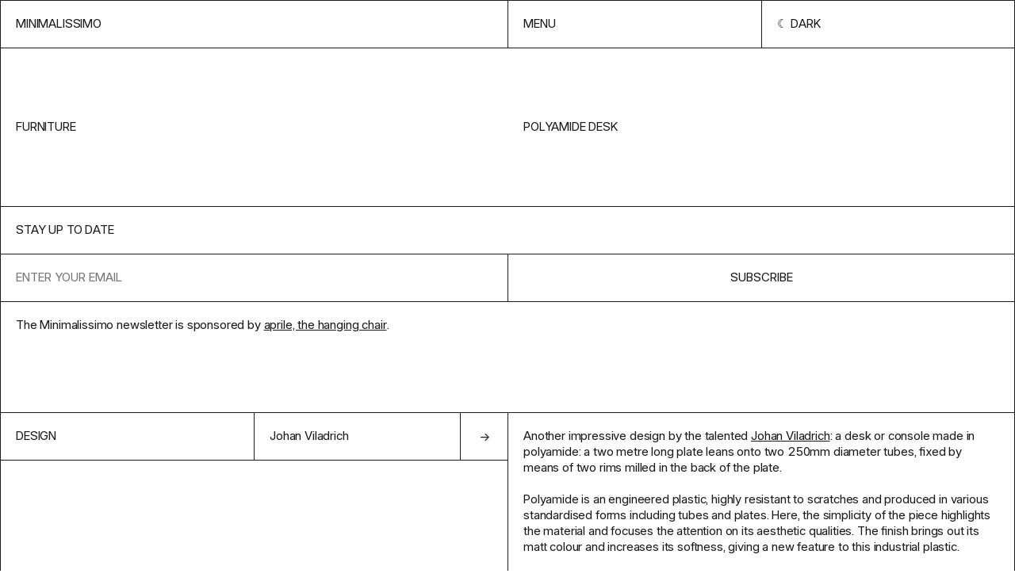

--- FILE ---
content_type: text/html; charset=UTF-8
request_url: https://minimalissimo.com/articles/polyamide-desk
body_size: 4394
content:
<!DOCTYPE html>
<html lang="en" data-url="https://minimalissimo.com" >
<head>

    <!-- Meta Tags -->
    <meta charset="utf-8">
    <meta name="viewport"                content="width=device-width,initial-scale=1.0, maximum-scale=1.0">
    <meta name="theme-color" content="#000" media="(prefers-color-scheme: dark)">
    <meta name="theme-color" content="#fff" media="(prefers-color-scheme: light)">
    <meta name="msapplication-TileColor" content="#000000">

    <link rel="icon" href="https://minimalissimo.com/assets/favicon/favicon.svg" sizes="32x32" type="svg+xml">
    <link rel="icon" href="https://minimalissimo.com/assets/favicon/favicon.svg" sizes="16x16" type="svg+xml">

    <!-- Preload the fonts -->
    <link rel="preload" href="https://minimalissimo.com/assets/css/fonts/I.woff2" as="font" type="font/woff2" crossorigin="anonymous">

    <!-- Google Tag Manager -->
    <script>(function(w,d,s,l,i){w[l]=w[l]||[];w[l].push({'gtm.start':
    new Date().getTime(),event:'gtm.js'});var f=d.getElementsByTagName(s)[0],
    j=d.createElement(s),dl=l!='dataLayer'?'&l='+l:'';j.async=true;j.src=
    'https://www.googletagmanager.com/gtm.js?id='+i+dl;f.parentNode.insertBefore(j,f);
    })(window,document,'script','dataLayer','GTM-MJQ69PHK');</script>
    <!-- End Google Tag Manager -->

    <!-- Google tag (gtag.js) -->
    <script async src="https://www.googletagmanager.com/gtag/js?id=G-ZWE6N6HB85"></script>
    <script>
      window.dataLayer = window.dataLayer || [];
      function gtag(){dataLayer.push(arguments);}
      gtag('js', new Date());
      gtag('config', 'G-ZWE6N6HB85');
    </script>        
    <!-- Social Images -->
    <meta content="https://minimalissimo.com/media/pages/articles/14/polyamide-desk/a6b68a0689-1679673283/pa_d_001.jpg"  itemprop="image">
    <meta content="https://minimalissimo.com/media/pages/articles/14/polyamide-desk/a6b68a0689-1679673283/pa_d_001.jpg"  name="twitter:image">
    <meta content="https://minimalissimo.com/media/pages/articles/14/polyamide-desk/a6b68a0689-1679673283/pa_d_001.jpg" property="og:image">
    
    <!-- Titles -->
    <meta content="Polyamide Desk - Minimalissimo" itemprop="name">
    <meta content="Polyamide Desk - Minimalissimo" name="twitter:title">
    <meta content="Polyamide Desk - Minimalissimo" property="og:title">
    <meta content="Minimalissimo" property="og:site_name">

    <!-- Descriptions -->
    <meta content="1" name="description">
    <meta content="1" itemprop="description">
    <meta content="1" name="twitter:description">
    <meta content="1" property="og:description">

    <!-- Twitter:extra -->
    <meta name="twitter:card" content="summary_large_image">
    <meta name="twitter:site" content="@minimalissimo">

    <!-- Facebook:extra -->
    <meta property="og:url"  content="https://minimalissimo.com/articles/14/polyamide-desk">
    <meta property="og:type" content="website">

    <!-- Page Title -->
    <title>Polyamide Desk - Minimalissimo</title>
    <!-- RSS Links -->
    <link rel="alternate" type="application/rss+xml"  href="https://minimalissimo.com/feed/rss"  title="Minimalissimo RSS Feed">


    <script>if (localStorage.theme === 'inverted') { document.documentElement.classList.add('inverted') }</script>

    <!-- Stylesheet -->
    <link href="https://minimalissimo.com/assets/css/main.css?1728839429" rel="stylesheet">
</head>
<body id="article" class="ba article">

    <!-- Google Tag Manager (noscript) -->
    <noscript><iframe src="https://www.googletagmanager.com/ns.html?id=GTM-MJQ69PHK"
    height="0" width="0" style="display:none;visibility:hidden"></iframe></noscript>
    <!-- End Google Tag Manager (noscript) -->

    <header class="header grid ba">
        <a class="header-home b" href="https://minimalissimo.com" aria-label="Homepage">Minimalissimo</a>
        <nav class="menu grid b">
    <button class="menu-item b js-menu-btn">Menu</button>
    <button class="menu-item scheme-toggle b" title="Change color scheme" role="presentation"></button>
</nav>
        <div class="navigation grid ba">
    
    <div class="navigation-header">        
        <form class="navigation-search b" action="https://minimalissimo.com/search">
            <input class="search-input b" id="s" name="s" type="text" placeholder="Search for something minimal…">
            <input type="submit" class="search-submit b" value="→">
        </form>
        <a class="navigation-search-link b" href="https://minimalissimo.com/search">Search</a>
        <button class="navigation-button b js-menu-btn">Close</button>
    </div>


    <div class="navigation-about b" data-md>
        <p>Minimalissimo is an independent magazine dedicated to minimal design. For 15 years, we showcased a curated selection of the finest examples of minimal architecture, art, interior, furniture, lighting, and product design.</p>
        <p>Principally led by <a href="https://carlbarenbrug.com/">Carl Barenbrug</a> and latterly by <a href="https://manuelmoreale.com/">Manu Moreale</a>, Minimalissimo will continue to exist as a digital archive.</p>
    </div>

    <div class="navigation-links b">
        <a class="navigation-link b" href="https://minimalissimo.com/about">About</a>
        <a class="navigation-link b" href="https://buttondown.com/minimalissimo">Newsletter</a>
        <a class="navigation-link b" href="https://formfeelfn.gumroad.com/l/hidden">Shop</a>
    </div>

    <div class="navigation-categories b">
        <a class="navigation-link ba" href="https://minimalissimo.com/architecture">Architecture</a>
        <a class="navigation-link ba" href="https://minimalissimo.com/furniture">Furniture</a>
        <a class="navigation-link ba" href="https://minimalissimo.com/interiors">Interiors</a>
        <a class="navigation-link ba" href="https://minimalissimo.com/homewares">Homewares</a>
        <a class="navigation-link ba" href="https://minimalissimo.com/lighting">Lighting</a>
        <a class="navigation-link ba" href="https://minimalissimo.com/technology">Technology</a>
        <a class="navigation-link ba" href="https://minimalissimo.com/art">Art</a>
        <a class="navigation-link ba" href="https://minimalissimo.com/wearables">Wearables</a>
        <a class="navigation-link ba" href="https://minimalissimo.com/moods">Moods</a>
    </div>

</div>    </header>

    <div class="page-title page-title-with-parent b grid">
    <h1 class="page-title-text">Polyamide Desk</h1>
            <a class="page-parent-link" href="https://minimalissimo.com/furniture">furniture</a>
    </div>    <section class="nl grid b">
    <h1 class="nl-title b">Stay up to date</h1>
    <form class="nl-form embeddable-buttondown-form" action="https://buttondown.email/api/emails/embed-subscribe/minimalissimo" method="post" target="popupwindow" onsubmit="window.open('https://buttondown.email/minimalissimo', 'popupwindow')">
        <input id="bd-email" name="email" type="email" class="nl-input b" placeholder="Enter your email" required>
        <label class="nl-label" for="bd-email">Email Address</label>
        <input type="hidden" value="1" name="embed"></input>
        <input type="submit" value="Subscribe" class="nl-btn b"></input>
    </form>
    <div class="nl-text b">
        <div class="nl-text-content" data-md>The Minimalissimo newsletter is sponsored by <a href="https://www.thatsaprile.com">aprile, the hanging chair</a>.</div>
    </div>
    <!--<a href="https://www.thatsaprile.com" class="nl-spo b" target="_blank">Supported by aprile, the hanging chair</a>-->
</section><main class="grid b"><dl class="details-list b">
        <dt class="details-list-title b">Design</dt>
    <dd class="details-list-text b"><a class="b icon-right" href="https://johanviladrich.com" rel="noreferrer" target="_blank">Johan Viladrich</a></dd>
    </dl><section class="content b" data-md><p>Another impressive design by the talented <a href="https://johanviladrich.com" rel="noreferrer" target="_blank">Johan Viladrich</a>: a desk or console made in polyamide: a two metre long plate leans onto two 250mm diameter tubes, fixed by means of two rims milled in the back of the plate.</p>
<p>Polyamide is an engineered plastic, highly resistant to scratches and produced in various standardised forms including tubes and plates. Here, the simplicity of the piece highlights the material and focuses the attention on its aesthetic qualities. The finish brings out its matt colour and increases its softness, giving a new feature to this industrial plastic.</p></section>
<section class="gallery">

    <figure class="image-container b">
        <div class="image-holder top left ">
            <img class="image" src="https://minimalissimo.com/media/pages/articles/14/polyamide-desk/a6b68a0689-1679673283/pa_d_001-1200x-q60.jpg" data-src="https://minimalissimo.com/media/pages/articles/14/polyamide-desk/a6b68a0689-1679673283/pa_d_001.jpg" alt="Polyamide Desk by Johan Viladrich" style="max-width:1500px;max-height:1000px;">
            
            
        </div>
    </figure>
    
    
    <figure class="image-container b">
        <div class="image-holder bottom right ">
            <img class="image" src="https://minimalissimo.com/media/pages/articles/14/polyamide-desk/f37eab6a1e-1679673283/pa_d_002-1200x-q60.jpg" data-src="https://minimalissimo.com/media/pages/articles/14/polyamide-desk/f37eab6a1e-1679673283/pa_d_002.jpg" alt="Polyamide Desk by Johan Viladrich" style="max-width:1500px;max-height:1000px;">
            
            
        </div>
    </figure>
    
    
    <figure class="image-container b">
        <div class="image-holder bottom left ">
            <img class="image" src="https://minimalissimo.com/media/pages/articles/14/polyamide-desk/5a9230c689-1679673283/pa_d_003-1200x-q60.jpg" data-src="https://minimalissimo.com/media/pages/articles/14/polyamide-desk/5a9230c689-1679673283/pa_d_003.jpg" alt="Polyamide Desk by Johan Viladrich" style="max-width:1500px;max-height:1000px;">
            
            
        </div>
    </figure>
    
    
    <figure class="image-container b">
        <div class="image-holder top right ">
            <img class="image" src="https://minimalissimo.com/media/pages/articles/14/polyamide-desk/d6f0b88aae-1679673283/pa_d_004-1200x-q60.jpg" data-src="https://minimalissimo.com/media/pages/articles/14/polyamide-desk/d6f0b88aae-1679673283/pa_d_004.jpg" alt="Polyamide Desk by Johan Viladrich" style="max-width:1500px;max-height:1000px;">
            
            
        </div>
    </figure>
    
    </section></main>
<div class="related">

        <div class="grid-title-holder">
        <h2 class="grid-title">From the archive</h2>
    </div>
        
    <div class="grid grid-thumbs ba " >

    <article class="thumb b">
    <a class="thumb-content" href="https://minimalissimo.com/moods/architecture-models" rel="noreferrer" aria-label="View Feature">
        <h1 class="thumb-title">Minimal Architecture Models</h1>
        <h2 class="thumb-subtitle"></h2>
        <figure class="thumb-container">
            <img class="thumbnail-image" src="https://minimalissimo.com/media/pages/moods/4/architecture-models/e64f204a64-1679675062/minimal-architectural-models-10-600x-q60.jpg" alt="" loading="lazy">
        </figure>
    </a>
</article><article class="thumb b">
    <a class="thumb-content" href="https://minimalissimo.com/articles/l-house" rel="noreferrer" aria-label="View Feature">
        <h1 class="thumb-title">L House</h1>
        <h2 class="thumb-subtitle"></h2>
        <figure class="thumb-container">
            <img class="thumbnail-image" src="https://minimalissimo.com/media/pages/articles/6/l-house/c9013757a4-1707242013/lhouse-600x-q60.jpg" alt="" loading="lazy">
        </figure>
    </a>
</article><div class="thumb sp b">
    <a class="sp-content" target="_blank" href="https://visit.ws/g/b2kj">
        <div class="sp-text">Nordic Knots: rugs inspired by Scandinavia</div>
        <div class="sp-link b" >Explore homewares at nordicknots.com</div>
        <figure class="sp-figure">
            <img class="sp-image" src="https://minimalissimo.com/media/pages/sponsors/nordic-knots/bb3e1ac5c2-1725988314/nordicknots-2-600x-q60.jpg">
        </figure>
    </a>
</div><article class="thumb b">
    <a class="thumb-content" href="https://minimalissimo.com/articles/m-r-tape-dispenser" rel="noreferrer" aria-label="View Feature">
        <h1 class="thumb-title">M.R. Tape Dispenser</h1>
        <h2 class="thumb-subtitle">CW&T</h2>
        <figure class="thumb-container">
            <img class="thumbnail-image" src="https://minimalissimo.com/media/pages/articles/16/m-r-tape-dispenser/5079fb05d6-1721476996/tape-dispenser-8-600x-q60.jpg" alt="" loading="lazy">
        </figure>
    </a>
</article><article class="thumb b">
    <a class="thumb-content" href="https://minimalissimo.com/moods/shades-of-philippe-malouin" rel="noreferrer" aria-label="View Feature">
        <h1 class="thumb-title">Shades of Philippe Malouin</h1>
        <h2 class="thumb-subtitle"></h2>
        <figure class="thumb-container">
            <img class="thumbnail-image" src="https://minimalissimo.com/media/pages/moods/3/shades-of-philippe-malouin/214ffd58cf-1679675038/shades-of-philippe-malouin-8-600x-q60.jpg" alt="" loading="lazy">
        </figure>
    </a>
</article><article class="thumb b">
    <a class="thumb-content" href="https://minimalissimo.com/articles/porta-table-lamp" rel="noreferrer" aria-label="View Feature">
        <h1 class="thumb-title">Porta Table Lamp</h1>
        <h2 class="thumb-subtitle">Normann Copenhagen</h2>
        <figure class="thumb-container">
            <img class="thumbnail-image" src="https://minimalissimo.com/media/pages/articles/16/porta-table-lamp/e345e62562-1717053927/h4-600x-q60.jpg" alt="" loading="lazy">
        </figure>
    </a>
</article><article class="thumb b">
    <a class="thumb-content" href="https://minimalissimo.com/articles/piattona" rel="noreferrer" aria-label="View Feature">
        <h1 class="thumb-title">Piattona</h1>
        <h2 class="thumb-subtitle"></h2>
        <figure class="thumb-container">
            <img class="thumbnail-image" src="https://minimalissimo.com/media/pages/articles/7/piattona/784babef46-1679928712/piattona-1-600x-q60.jpg" alt="" loading="lazy">
        </figure>
    </a>
</article><article class="thumb b">
    <a class="thumb-content" href="https://minimalissimo.com/articles/aark-collective-x-daniel-emma" rel="noreferrer" aria-label="View Feature">
        <h1 class="thumb-title">A&Atilde;RK Collective x Daniel Emma</h1>
        <h2 class="thumb-subtitle"></h2>
        <figure class="thumb-container">
            <img class="thumbnail-image" src="https://minimalissimo.com/media/pages/articles/7/aark-collective-x-daniel-emma/6b4d75062d-1679929107/aark-collective-x-daniel-emma-1-600x-q60.jpg" alt="" loading="lazy">
        </figure>
    </a>
</article><article class="thumb b">
    <a class="thumb-content" href="https://minimalissimo.com/creators/yuta-takahashi" rel="noreferrer" aria-label="View Feature">
        <h1 class="thumb-title">Yuta Takahashi</h1>
        <h2 class="thumb-subtitle">Graphic Designer</h2>
        <figure class="thumb-container">
            <img class="thumbnail-image" src="https://minimalissimo.com/media/pages/creators/1/yuta-takahashi/c51311ecf3-1679673808/yuta-takahashi-minimalissimo-1-600x-q60.jpg" alt="" loading="lazy">
        </figure>
    </a>
</article><article class="thumb b">
    <a class="thumb-content" href="https://minimalissimo.com/articles/the-greywall-house" rel="noreferrer" aria-label="View Feature">
        <h1 class="thumb-title">The Greywall House</h1>
        <h2 class="thumb-subtitle"></h2>
        <figure class="thumb-container">
            <img class="thumbnail-image" src="https://minimalissimo.com/media/pages/articles/9/the-greywall-house/9a3b01a016-1679920863/the-greywall-house-1-600x-q60.jpg" alt="" loading="lazy">
        </figure>
    </a>
</article><article class="thumb b">
    <a class="thumb-content" href="https://minimalissimo.com/articles/house-in-kaijin" rel="noreferrer" aria-label="View Feature">
        <h1 class="thumb-title">House in Kaijin</h1>
        <h2 class="thumb-subtitle"></h2>
        <figure class="thumb-container">
            <img class="thumbnail-image" src="https://minimalissimo.com/media/pages/articles/8/house-in-kaijin/66a6ff5a01-1679927364/house-in-kaijin-1-600x-q60.jpg" alt="" loading="lazy">
        </figure>
    </a>
</article><article class="thumb b">
    <a class="thumb-content" href="https://minimalissimo.com/articles/sorensen-leather" rel="noreferrer" aria-label="View Feature">
        <h1 class="thumb-title">S&oslash;rensen Leather</h1>
        <h2 class="thumb-subtitle"></h2>
        <figure class="thumb-container">
            <img class="thumbnail-image" src="https://minimalissimo.com/media/pages/articles/8/sorensen-leather/af1a73959f-1679926565/sorensen-leather-1-600x-q60.jpg" alt="" loading="lazy">
        </figure>
    </a>
</article>    </div>

</div>

<div class="shop">

        <div class="grid-title-holder">
        <h2 class="grid-title">In the shop</h2>
    </div>
        
    <div class="grid grid-thumbs ba " >

    <article class="thumb b">
    <a class="thumb-content" href="https://minimalissimo.shop/product/hidden-wallpapers" target="blank" aria-label="View Feature">
        <h1 class="thumb-title">M&ndash;Hidden</h1>
        <h2 class="thumb-subtitle"></h2>
        <figure class="thumb-container">
            <img class="thumbnail-image" src="https://minimalissimo.com/media/pages/products/hidden-wallpapers/650e8b511a-1685359688/hidden-walls-preview-5-600x-q60.jpg" alt="" loading="lazy">
        </figure>
    </a>
</article><article class="thumb b">
    <a class="thumb-content" href="https://minimalissimo.shop/product/minimalissimo-watch" target="blank" aria-label="View Feature">
        <h1 class="thumb-title">M&ndash;Watch</h1>
        <h2 class="thumb-subtitle"></h2>
        <figure class="thumb-container">
            <img class="thumbnail-image" src="https://minimalissimo.com/media/pages/products/minimalissimo-watch/3ffb5f7602-1679675169/minimalissimo-watch-1b-600x-q60.jpg" alt="" loading="lazy">
        </figure>
    </a>
</article><article class="thumb b">
    <a class="thumb-content" href="https://minimalissimo.shop/product/slm-613" target="blank" aria-label="View Feature">
        <h1 class="thumb-title">M&ndash;SLM&ndash;613: Phone</h1>
        <h2 class="thumb-subtitle"></h2>
        <figure class="thumb-container">
            <img class="thumbnail-image" src="https://minimalissimo.com/media/pages/products/slm-136-wallpapers/ddadb93262-1679675170/slm-613-phone-600x-q60.jpg" alt="" loading="lazy">
        </figure>
    </a>
</article><article class="thumb b">
    <a class="thumb-content" href="https://minimalissimo.shop/product/slm-613-desktop" target="blank" aria-label="View Feature">
        <h1 class="thumb-title">M&ndash;SLM&ndash;613: Desktop</h1>
        <h2 class="thumb-subtitle"></h2>
        <figure class="thumb-container">
            <img class="thumbnail-image" src="https://minimalissimo.com/media/pages/products/slm-613-desktop-wallpapers/8939f42a6e-1679675168/slm-613-desktop-1-600x-q60.jpg" alt="" loading="lazy">
        </figure>
    </a>
</article><article class="thumb b">
    <a class="thumb-content" href="https://minimalissimo.shop/product/slm-880" target="blank" aria-label="View Feature">
        <h1 class="thumb-title">SLM 880 Icon Set (iOS)</h1>
        <h2 class="thumb-subtitle"></h2>
        <figure class="thumb-container">
            <img class="thumbnail-image" src="https://minimalissimo.com/media/pages/products/slm-880-icon-set/a25e40dd07-1679675170/slm-880-promo-iphone-3-600x-q60.jpg" alt="" loading="lazy">
        </figure>
    </a>
</article><article class="thumb b">
    <a class="thumb-content" href="https://minimalissimo.shop/product/slm-880-android" target="blank" aria-label="View Feature">
        <h1 class="thumb-title">SLM 880 Icon Set (Android)</h1>
        <h2 class="thumb-subtitle"></h2>
        <figure class="thumb-container">
            <img class="thumbnail-image" src="https://minimalissimo.com/media/pages/products/slm-880-icon-set-android/30b2aeb81e-1679675173/shop-thumb-600x-q60.jpg" alt="" loading="lazy">
        </figure>
    </a>
</article><article class="thumb b">
    <a class="thumb-content" href="https://minimalissimo.shop/product/jug-3d-model" target="blank" aria-label="View Feature">
        <h1 class="thumb-title">Jug (3D Model)</h1>
        <h2 class="thumb-subtitle"></h2>
        <figure class="thumb-container">
            <img class="thumbnail-image" src="https://minimalissimo.com/media/pages/products/jug-3d-model/9d5810c22b-1679675171/1b-600x-q60.jpg" alt="" loading="lazy">
        </figure>
    </a>
</article><article class="thumb b">
    <a class="thumb-content" href="https://minimalissimo.shop/product/tube-3d-model" target="blank" aria-label="View Feature">
        <h1 class="thumb-title">Tube (3D Model)</h1>
        <h2 class="thumb-subtitle"></h2>
        <figure class="thumb-container">
            <img class="thumbnail-image" src="https://minimalissimo.com/media/pages/products/tube-3d-model/8b3371f661-1679675172/planter-tube-3-600x-q60.jpg" alt="" loading="lazy">
        </figure>
    </a>
</article><article class="thumb b">
    <a class="thumb-content" href="https://minimalissimo.shop/product/planter-3d-model" target="blank" aria-label="View Feature">
        <h1 class="thumb-title">Planter (3D Model)</h1>
        <h2 class="thumb-subtitle"></h2>
        <figure class="thumb-container">
            <img class="thumbnail-image" src="https://minimalissimo.com/media/pages/products/planter-3d-model/bc900a8f13-1679675172/planter-3-600x-q60.jpg" alt="" loading="lazy">
        </figure>
    </a>
</article><article class="thumb b">
    <a class="thumb-content" href="https://minimalissimo.shop/product/100-0" target="blank" aria-label="View Feature">
        <h1 class="thumb-title">100&ndash;0 Diptych Screenprints</h1>
        <h2 class="thumb-subtitle"></h2>
        <figure class="thumb-container">
            <img class="thumbnail-image" src="https://minimalissimo.com/media/pages/products/100-0-diptych-screenprints/be3c439de8-1679675172/100-0-diptych-2-q85-600x-q60.jpg" alt="" loading="lazy">
        </figure>
    </a>
</article>    </div>

</div>
    <footer class="footer grid">
        <div class="footer-column">
    <h2>Minimalissimo ®</h2>
    <div class="footer-about"><p>A creative studio and independent magazine dedicated to minimal design. We showcase a curated selection of the finest examples of minimal architecture, art, interior, furniture, lighting, and product design.</p></div>
</div>        <dl class="footer-column">
    <dt>NAVIGATE</dt>
        
    <dd><a href="https://minimalissimo.com/about" >About</a></dd>
        
    <dd><a href="https://minimalissimo.com/suggest" >Suggest</a></dd>
        
    <dd><a href="https://minimalissimo.com/contact" >Contact</a></dd>
        
    <dd><a href="https://minimalissimo.com/privacy" >Privacy Policy</a></dd>
    </dl>        <dl class="footer-column">
    <dt>Follow Us</dt>
    <dd><a target="_blank" href="https://twitter.com/minimalissimo">Twitter</a></dd>
    <dd><a target="_blank" href="https://instagram.com/minimalissimo">Instagram</a></dd>
    <dd><a target="_blank" href="https://www.pinterest.co.uk/minimalissimo/">Pinterest</a></dd>
    <dd><a target="_blank" href="https://facebook.com/minimalissimo">Facebook</a></dd>
    <dd><a target="_blank" href="https://minimalissimo.com/feed ">RSS</a></dd>
</dl>    </footer>

    <script src="https://minimalissimo.com/assets/js/lib/cookies.js?ae11f74bdaae51ba13385aa097723268"></script>
<script src="https://minimalissimo.com/assets/js/lib/infinitescroll.min.js?16fc9459c6abb1f6928fe1c3754f6079"></script>
<script src="https://minimalissimo.com/assets/js/site.js?3fafeeefb7e80a3ca59709ff767eec54"></script>    <script src="https://minimalissimo.com/assets/js/templates/article.js?03d85a1ceee3ee217aae2f19b5e26d2a"></script>
</body>
</html>

--- FILE ---
content_type: text/css
request_url: https://minimalissimo.com/assets/css/main.css?1728839429
body_size: 6362
content:
*,::after,::before{box-sizing:border-box;padding:0;margin:0;background:0 0;text-decoration:none;font-family:inherit;font-size:inherit;line-height:inherit;font-weight:inherit;color:inherit;appearance:none;outline:0;border:0;border-radius:0;transition-duration:var(--a-speed);transition-timing-function:var(--a-ease);transition-property:none!important;-webkit-font-smoothing:antialiased;-moz-osx-font-smoothing:grayscale;-webkit-text-size-adjust:none}@font-face{font-family:"Inter";font-style:normal;font-style:oblique 0deg 10deg;font-weight:100 900;font-display:swap;src:url(fonts/I.woff2)format("woff2")}:root{--c-bg:hsl(0,0%,100%);--c-bg-overlay:hsla(0,0%,100%,0.9);--c-bg-alt:hsl(0,0%,97%);--c-text:hsl(0,0%,10%);--c-text-alt:hsl(0,0%,10%);--c-detail:hsl(0,0%,10%);--c-detail-alt:hsl(0,0%,90%);--f-family:"Inter" , sans-serif;--f-size:13px;--f-height:20px;--f-weight:420;--l-wide:39rem;--l-text:30rem;--a-speed:75ms;--a-ease:ease-out;font-size:var(--f-height);font-family:var(--f-family);font-weight:var(--f-weight);background:var(--c-bg);color:var(--c-text);font-feature-settings:"calt"1,"dlig"1,"case"0,"tnum"1,"ss01"1,"ss03"1,"ss07"1,"ss08"1,"tnum"1;font-variation-settings:"opsz"20}@media (prefers-color-scheme:dark){:root{--c-bg:hsl(0,0%,5%);--c-bg-alt:hsl(0,0%,10%);--c-bg-overlay:hsla(0,0%,5%,0.9);--c-text:hsl(0,0%,90%);--c-text-alt:hsl(0,0%,50%);--c-detail:hsl(0,0%,90%);--c-detail-alt:hsl(0,0%,95%)}}@media (min-width:650px){:root{--f-size:15px;--f-height:20px}}::selection{color:var(--c-bg);background:var(--c-text)}body{font-size:var(--f-size);line-height:var(--f-height);font-weight:var(--f-weight);letter-spacing:-.0109598em;display:grid;grid-template-rows:3rem 10rem;grid-auto-rows:auto}html.inverted{--c-bg:hsl(0,0%,5%);--c-bg-overlay:hsla(0,0%,5%,0.9);--c-text:hsl(0,0%,90%);--c-text-alt:hsl(0,0%,50%);--c-detail:hsl(0,0%,90%);--c-detail-alt:hsl(0,0%,95%)}@media (prefers-color-scheme:dark){html.inverted{--c-bg:hsl(0,0%,100%);--c-bg-overlay:hsla(0,0%,100%,0.9);--c-text:hsl(0,0%,10%);--c-text-alt:hsl(0,0%,10%);--c-detail:hsl(0,0%,10%);--c-detail-alt:hsl(0,0%,90%)}}.menu-open::after{content:"";position:fixed;top:0;right:0;bottom:0;left:0;background:var(--c-bg-overlay)}.menu-open{overflow:hidden;pointer-events:none}html::after,html::before{content:"";position:fixed;top:0;bottom:0;background:0 0;z-index:9999;pointer-events:none;background:var(--c-text);width:1px}html::before{left:0}html::after{right:0}[data-md] strong{font-weight:620}[data-md] em{font-style:italic}[data-md] a{text-decoration:underline;text-decoration-color:var(--c-detail);text-decoration-thickness:1px;transition-property:color,background}.details-list-text a:hover,[data-md] a:hover{color:var(--c-bg);background:var(--c-text)}[data-md] h1,[data-md] h2,[data-md] h3,[data-md] h4,[data-md] h5,[data-md] h6{margin-bottom:.5rem;text-transform:uppercase}[data-md] h1:not(:first-child),[data-md] h2:not(:first-child),[data-md] h3:not(:first-child),[data-md] h4:not(:first-child),[data-md] h5:not(:first-child),[data-md] h6:not(:first-child){margin-top:2rem}[data-md] blockquote{quotes:"“""”";font-style:oblique}.video-figure:not(:first-child),[data-md] blockquote:not(:first-child){margin-top:1rem}.video-figure:not(:last-child),[data-md] blockquote:not(:last-child),[data-md] ol:not(:last-child),[data-md] p:not(:last-child),[data-md] ul:not(:last-child){margin-bottom:1rem}[data-md] blockquote p:first-child::before{content:open-quote}[data-md] blockquote p:last-child::after{content:close-quote}.video-figure,[data-md] p{max-width:var(--l-text)}[data-md] ol,[data-md] ul{max-width:calc(var(--l-text) - 1.65rem);margin-top:1rem;margin-left:1.65rem;list-style-position:outside}[data-md] li:not(:last-child){margin-bottom:.25rem}[data-md] li::marker{color:var(--c-text-alt)}[data-md] li p{display:inline}[data-md] ol{list-style-type:decimal-leading-zero}[data-md] ul{list-style-type:square}.video-wrapper{position:relative;padding-bottom:56.25%;height:0;overflow:hidden;max-width:100%}.video-wrapper embed,.video-wrapper iframe,.video-wrapper object{position:absolute;top:0;left:0;width:100%;height:100%}.question{margin-top:2rem;margin-bottom:1.5rem}.question p{font-weight:620}.default .editor{padding-bottom:3rem}.default .editor>p:first-child{margin-top:3rem}[data-md] form{display:block;width:100%;max-width:var(--l-text)}[data-md] button,[data-md] input,[data-md] textarea{display:block;padding:1rem;width:100%;max-width:100%}[data-md] button{text-align:right;cursor:pointer}.thumb{position:relative;width:100%;padding-bottom:100%;overflow:hidden;transition-property:background}.thumb:hover{background:var(--c-text)}@media (hover:none){.thumb .thumb-subtitle,.thumb .thumb-title{color:var(--c-text)}}.thumb-content{position:absolute;top:0;right:0;bottom:0;left:0;display:grid;grid-template-columns:1fr;grid-template-rows:3rem calc(100% - 6rem) 3rem;grid-template-areas:"title""picture""subtitle";cursor:pointer}.thumb-stream{padding-bottom:100%}.thumb-stream:hover{background:var(--c-bg-alt)}.thumb-stream[data-orientation=landscape]{grid-column:span 2;padding-bottom:50%}.thumb-stream .thumb-content{display:block}.thumb-stream .thumb-container[data-valignment=top]{align-items:flex-start}.thumb-stream .thumb-container[data-valignment=bottom]{align-items:flex-end}.thumb-stream .thumb-container[data-halignment=left]{justify-content:flex-start}.thumb-stream .thumb-container[data-halignment=center]{justify-content:center}.thumb-stream .thumb-container[data-halignment=right]{justify-content:flex-end}.thumb-stream .thumbnail-image{width:auto;height:auto;max-height:100%}@media (min-width:1000px){.thumb-stream .thumbnail-image{max-height:80%}}.thumb-stream .thumb-container{display:flex;padding:1rem;width:100%;height:100%}@media (min-width:1000px){.thumb-stream .thumb-container{padding:3rem}}.thumb-subtitle,.thumb-title{color:var(--c-bg);text-align:left}.thumb-title{grid-area:title;padding:1rem;text-transform:uppercase}.thumb-subtitle{grid-area:subtitle;padding:1rem}.thumb-container{grid-area:picture;padding:0 3rem}.thumbnail-image{width:100%;height:100%;object-fit:contain;object-position:center center;grid-area:picture}.b{box-shadow:inset 0 1px 0 0 var(--c-detail),inset 1px 0 0 var(--c-detail),0 1px 0 0 var(--c-detail),1px 0 0 var(--c-detail)}.ba{box-shadow:inset 0 1px 0 0 var(--c-detail),inset 1px 0 0 var(--c-detail),0 1px 0 0 var(--c-detail),inset -1px 0 0 var(--c-detail)}.button{font-size:15px;line-height:21px;letter-spacing:-.0109598em;display:inline-block;padding:.5rem 1.5rem;border-radius:999999px;box-shadow:inset 0 0 0 1px var(--c-detail);color:gray;transition-duration:var(--a-speed);transition-timing-function:var(--a-ease);transition-property:box-shadow,color,background;font-variation-settings:"wght"500,"slnt"0}.button-inverted,.button:hover{box-shadow:inset 0 0 0 1px var(--c-text);color:var(--c-detail);background:var(--c-text)}.button-inverted:hover{background:var(--c-bg);box-shadow:inset 0 0 0 1px var(--c-detail);color:gray}.grid{display:grid;grid-auto-flow:dense}.grid-pagination,.grid-thumbs{grid-template-columns:repeat(1,1fr)}@media (min-width:800px){.grid-pagination,.grid-thumbs{grid-template-columns:repeat(2,1fr)}}@media (min-width:1300px){.grid-pagination,.grid-thumbs{grid-template-columns:repeat(3,1fr)}}@media (min-width:1700px){.grid-pagination,.grid-thumbs{grid-template-columns:repeat(4,1fr)}}@media (min-width:3000px){.grid-pagination,.grid-thumbs{grid-template-columns:repeat(6,1fr)}}#stream .grid-home{grid-template-columns:1fr 1fr}.grid-title-holder{display:grid;grid-template-columns:1fr}@media (min-width:800px){.grid-title-holder{grid-template-columns:1fr 1fr;grid-template-areas:". text"}}@media (min-width:1300px){.grid-title-holder{grid-template-columns:1fr 2fr}}@media (min-width:1700px){.grid-title-holder{grid-template-columns:1fr 3fr}}@media (min-width:3000px){.grid-title-holder{grid-template-columns:1fr 2fr}}.grid-title{text-transform:uppercase;grid-area:text;padding:1rem}.details-list{grid-area:meta;display:grid;grid-template-columns:1fr;align-content:start}@media (min-width:650px){.details-list{grid-template-columns:1fr 1fr}}.details-list-title{text-transform:uppercase;padding:1rem}.details-list-text a,.details-list-text p,.details-list-text span,[data-md] label{padding:1rem;display:block}.details-list-text a{position:relative;transition-property:color,background;padding-right:4rem}.details-list-text a:hover::after{background:var(--c-text);color:var(--c-bg)}@media (min-width:650px){.meta-only-article .details-list{grid-template-columns:1fr 1fr}}@media (min-width:1300px){.meta-only-article .details-list{grid-template-columns:1fr 2fr}}:is(#category,#home,#article,#moods,#mood,#listicle) .shop{margin-top:5rem}.shop .thumb:nth-child(7),.shop .thumb:nth-child(8){display:none}@media (min-width:1700px){.shop .thumb:nth-child(7),.shop .thumb:nth-child(8){display:block}}@media (min-width:3000px){.shop .thumb:nth-child(7),.shop .thumb:nth-child(8){display:none}}.sp{padding-bottom:100%;position:relative}@media (min-width:800px){.sp{grid-column-start:2}}@media (min-width:1300px){.sp{grid-column-start:3}}@media (min-width:1700px){.sp{grid-column-start:4}}@media (min-width:3000px){.sp{grid-column-start:6}}.sp-content,.sp-link::after{position:absolute;top:0;bottom:0}.sp-content{display:grid;grid-template-columns:1fr;grid-template-rows:auto 1fr auto;grid-template-areas:"text""image""link";right:0;left:0;transition:color,background}.sp-content:hover{color:var(--c-bg);background:var(--c-text)}.sp-text{grid-area:text;text-transform:uppercase}.sp-copy,.sp-text{padding:1rem}.sp-link{grid-area:link;position:relative;padding:1rem 4rem 1rem 1rem;text-transform:uppercase}.sp-link::after{content:"↗︎";right:1px;width:3rem;display:flex;justify-content:center;align-items:center;transition-property:box-shadow,background;background:inherit;color:inherit;box-shadow:inset 0 1px 0 0 var(--c-detail),inset 1px 0 0 var(--c-detail),0 1px 0 0 var(--c-detail),inset -1px 0 0 var(--c-detail)}@media (min-width:1000px){.sp-link::after{box-shadow:inset 0 1px 0 0 var(--c-detail),inset 1px 0 0 var(--c-detail),0 1px 0 0 var(--c-detail),1px 0 0 var(--c-detail)}}.sp-figure{grid-area:image;padding:0 3rem}.modal,.sp-image{width:100%;height:100%}.sp-image{display:block;object-fit:contain;object-position:center center;position:relative}.modal{position:fixed;top:0;right:0;bottom:0;left:0;z-index:9999;padding:1rem;background:var(--c-bg-overlay)}.modal[open]{display:flex}.modal-inner{margin:auto;background:var(--c-bg);width:100%}@media (min-width:500px){.modal-inner{max-width:20rem}}.modal-title{padding:1rem;text-transform:uppercase}.modal-header{display:flex;justify-content:space-between}.modal-close{padding:1rem;width:3rem;transition-property:color,background;cursor:pointer}.modal-close:hover,.modal-link:hover{color:var(--c-bg);background:var(--c-text)}.modal-content{display:flex;flex-direction:column}.modal-link{padding:1rem;transition-property:color,background;position:relative}.modal-link:hover::after,[class*=icon-]::after{position:absolute;top:0;right:0;bottom:0;width:3rem}.modal-link:hover::after{content:"→";padding:1rem;text-align:center}.book-cover{padding:3rem;width:100%;height:100%}.book-cover-image{display:block;width:100%;height:100%;object-fit:contain;transition-property:transform}.section-title{grid-template-columns:1fr;grid-template-areas:"text";align-content:center;align-items:top}@media (min-width:1000px){.section-title{grid-template-columns:1fr 1fr;grid-template-areas:". text"}}@media (min-width:1300px){.section-title{grid-template-columns:1fr 2fr}}@media (min-width:1700px){.section-title{grid-template-columns:1fr 3fr}}@media (min-width:3000px){.section-title{grid-template-columns:1fr 2fr}}.section-title-text{grid-area:text;text-transform:uppercase;padding:8rem 1rem 1rem}[class*=icon-]{position:relative}[class*=icon-]::after{display:flex;justify-content:center;align-items:center;transition-property:border-left,background;color:inherit;border-left:1px solid var(--c-text);border-top:1px solid var(--c-text);background:inherit}.icon-external::after{right:1px}.icon-right::after{content:"→"}.icon-left::after{content:"←"}.icon-bottom::after{content:"↓"}.icon-topright::after{content:"↗"}.icon-plus::after{content:"+"}.icon-minus::after{content:"−"}.icon-cross::after{content:"×"}.icon-attribute::after{content:attr(data-icon)}.h,.hover{cursor:pointer}@media (hover:hover){.h:hover,.hover:hover{color:var(--c-bg);background:var(--c-text)}}.h-i{background:var(--c-text);color:var(--c-bg)}@media (hover:hover){.h-i:hover{color:var(--c-text);background:var(--c-bg)}}.support-section{display:grid;grid-template-columns:1fr 1fr;margin-top:6rem;grid-template-areas:"text text""link link"}@media (min-width:800px){.support-section{grid-template-areas:". text"". link"}}.support-section-link,.support-section-title{padding:1rem}.support-section-title{grid-area:text}.support-section-link{grid-area:link;text-transform:uppercase}:is(.home,.category,.moods) .support-section{margin-top:0;margin-bottom:5rem}.pagination{grid-template-columns:repeat(2,1fr);grid-template-areas:"prev next""numbers numbers";text-transform:uppercase}@media (min-width:1300px){.pagination{grid-template-columns:repeat(6,1fr);grid-template-areas:"prev numbers numbers numbers numbers next"}}@media (min-width:1700px){.pagination{grid-template-columns:repeat(4,1fr);grid-template-areas:"prev numbers numbers next"}}@media (min-width:3000px){.pagination{grid-template-columns:repeat(3,1fr);grid-template-areas:"prev numbers next"}}.pagination-next{grid-area:next;padding:1rem 4rem 1rem 1rem}.pagination-prev{grid-area:prev;padding:1rem 1rem 1rem 4rem}.pagination-prev::after{right:unset;left:0;border-left:unset;border-right:1px solid var(--c-text)}span.pagination-next,span.pagination-prev{pointer-events:none;display:none}.pagination-numbers{grid-area:numbers;display:grid;grid-template-columns:repeat(3,1fr)}@media (min-width:600px){.pagination-numbers{grid-template-columns:repeat(9,1fr)}}.pagination-number{padding:1rem;text-align:center}.pagination-number-current{background:var(--c-text);color:var(--c-bg)}.pagination-next,.pagination-next-last{text-align:right}.promobanner{display:grid;grid-template-columns:1fr;grid-template-areas:"text-one""text-two""image""button"}@media (min-width:500px){.promobanner{grid-template-columns:repeat(2,1fr);grid-template-areas:"text-one text-two""image image""button button"}}@media (min-width:900px){.promobanner{grid-template-columns:repeat(3,1fr);grid-template-areas:"text-one image text-two""button button button"}}@media (min-width:2500px){.promobanner{grid-template-columns:repeat(4,1fr);grid-template-areas:"text-one image text-two button"}}.promobanner-column{display:flex;text-align:center;justify-content:center;align-items:center;flex-direction:column;gap:1rem}.promobanner-column:nth-child(2){padding:3rem}.promobanner-column:nth-child(1){grid-area:text-one;padding:1.5rem 0}.promobanner-column:nth-child(2){grid-area:image;aspect-ratio:1}.promobanner-column:nth-child(3){grid-area:text-two;padding:1.5rem 0}.promobanner-link{grid-area:button;padding:1rem;text-align:center}@media (min-width:2500px){.promobanner-link{display:flex;align-items:center;justify-content:center}}.promobanner-image{display:block;width:100%;height:auto}.header{grid-template-areas:"homelink menu";text-transform:uppercase;position:sticky;top:0;background:var(--c-bg);z-index:9999;grid-template-columns:1fr 1fr}@media (min-width:1300px){.header{grid-template-columns:1fr 2fr}}@media (min-width:1700px){.header{grid-template-columns:1fr 3fr}}.header-home{grid-area:homelink;padding:1rem;transition-property:color,background}.header-home:hover,.menu-item:hover{color:var(--c-bg);background:var(--c-text)}.menu{grid-area:menu;grid-template-columns:1fr;grid-template-areas:"menu"}@media (min-width:750px){.menu{grid-template-columns:1fr 1fr;grid-template-areas:"menu scheme"}}@media (min-width:1700px){.menu{grid-template-columns:1fr 1fr 1fr;grid-template-areas:". menu scheme"}}.js-menu-btn{grid-area:menu}.menu-item{padding:1rem;transition-property:color,background;text-align:left;text-transform:uppercase;cursor:pointer}.menu-item:nth-child(1){order:1}.menu-item:nth-child(2){order:3}@media (max-width:749px){.menu-item:nth-child(2){display:none}}.menu-item:nth-child(3){display:none}@media (min-width:1700px){.menu-item:nth-child(3){display:block;order:2}}.navigation{position:fixed;top:0;left:0;right:0;max-height:100%;overflow:auto;pointer-events:all;grid-template-areas:"header header""links categories";z-index:99999;background:var(--c-bg);grid-template-columns:repeat(2,1fr)}@media (min-width:1300px){.navigation{grid-template-columns:repeat(3,1fr);grid-template-areas:"header header header""about links categories"}}@media (min-width:1700px){.navigation{grid-template-columns:2fr 1fr 1fr}}@media (min-width:3000px){.navigation{grid-template-columns:1fr 1fr 1fr}}body:not(.menu-open) .navigation{display:none}.navigation-header{grid-area:header;display:grid;grid-template-columns:1fr 1fr;grid-template-areas:"search button"}@media (min-width:1300px){.navigation-header{grid-template-columns:1fr 1fr 1fr;grid-template-areas:"search button button"}}@media (min-width:1700px){.navigation-header{grid-template-columns:2fr 1fr 1fr}}@media (min-width:3000px){.navigation-header{grid-template-columns:1fr 1fr 1fr}}.navigation-search,.navigation-search-link{grid-area:search}.navigation-search-link{padding:1rem;transition:color 100ms,background 100ms}.footer a:hover,.metadata a:hover,.navigation-button:hover,.navigation-link:hover,.navigation-search-link:hover,.navigation-suggest:hover,.page-parent-link:hover{color:var(--c-bg);background:var(--c-text)}@media (min-width:750px){.navigation-search-link{display:none}}.navigation-button,.navigation-suggest{padding:1rem;transition:color 100ms,background 100ms}.navigation-button{grid-area:button;text-align:left;text-transform:uppercase;cursor:pointer}.navigation-suggest{grid-area:suggest}@media (max-width:1299px){.navigation-suggest{display:none}}.navigation-search{display:grid;grid-template-columns:1fr auto}@media (max-width:749px){.navigation-search{display:none}}.navigation-about,.navigation-categories,.navigation-links{text-transform:initial;background:var(--c-bg)}.navigation-about{padding:1rem;grid-area:about;align-self:stretch}@media (max-width:1299px){.navigation-about{display:none}}.navigation-about p{max-width:50ch;margin-bottom:1rem}.navigation-categories,.navigation-links{display:flex;flex-wrap:wrap;flex-direction:column}.navigation-links{grid-area:links}.navigation-categories{grid-area:categories}.navigation-link{padding:1rem;transition:color 100ms,background 100ms}.navigation-link-search{display:none}@media (min-width:1300px){.navigation-link-suggest{display:none}}.page-title{grid-template-columns:1fr;grid-template-areas:"text";align-content:center;align-items:top}@media (min-width:1000px){.page-title{grid-template-columns:1fr 1fr;grid-template-areas:"parent text"}}@media (min-width:1300px){.page-title{grid-template-columns:1fr 2fr}}@media (min-width:1700px){.page-title{grid-template-columns:1fr 3fr}}.page-title-with-parent{grid-template-columns:1fr 1fr;grid-template-areas:"parent text"}@media (min-width:1300px) and (max-width:1699px){.page-title-with-parent{grid-template-columns:1fr 2fr}}@media (min-width:1000px){#directory-item .page-title{grid-template-columns:1fr 1fr}#directory .page-title{grid-template-columns:1fr 2fr}}@media (min-width:1700px){#contact .page-title,#suggest .page-title{grid-template-columns:1fr 1fr}}.page-title-text{grid-area:text;text-transform:uppercase;padding:0 1rem}.page-parent-link{grid-area:parent;text-transform:uppercase;justify-self:start;transition-property:color,background;margin-left:1rem}.footer{margin:12rem 0;grid-template-columns:1fr 1fr;grid-template-areas:"menu social""about about""newsletter newsletter";grid-gap:5rem 0}@media (min-width:800px){.footer{grid-template-columns:1fr 1fr 2fr;grid-template-areas:"menu social about""newsletter newsletter newsletter"}}@media (min-width:1300px){.footer{grid-template-columns:1fr 1fr 1fr}}@media (min-width:1700px){.footer{grid-template-columns:1fr 1fr 2fr}}@media (min-width:3000px){.footer{grid-template-columns:1fr 1fr 1fr}}.footer a,.metadata a{transition-property:color,background}.footer-column{padding:0 1rem;text-transform:uppercase;line-height:1.25rem}.footer-column dt,.footer-column h2{margin-bottom:2rem}.footer-column:nth-child(1){grid-area:about}.footer-column:nth-child(2){grid-area:menu}.footer-column:nth-child(3){grid-area:social}.footer-about{text-transform:initial;max-width:50ch}.metadata{grid-template-columns:1fr 1fr;grid-template-areas:"toggle toggle""version credits"}@media (min-width:650px){.metadata{grid-template-columns:1fr 1fr 1fr;grid-template-areas:"version credits toggle"}}@media (min-width:1700px){.metadata{grid-template-columns:1fr 2fr 1fr}}@media (min-width:3000px){.metadata{grid-template-columns:1fr 1fr 1fr}}.meta-column{padding:.6rem 1rem;list-style:none}.meta-column:nth-child(1){grid-area:version}.meta-column:nth-child(2){grid-area:credits}@media (prefers-color-scheme:dark){.scheme-toggle::before{content:"☼ Light"}.inverted .scheme-toggle::before{content:"☾ Dark"}}@media (prefers-color-scheme:light){.scheme-toggle::before{content:"☾ Dark"}.inverted .scheme-toggle::before{content:"☼ Light"}}.scheme-toggle{transition-property:color,background;cursor:pointer;padding:1rem;grid-area:scheme}@media (min-width:650px){.scheme-toggle{padding:.6rem 1rem}}.scheme-toggle::before{white-space:pre}.nl{grid-template-columns:1fr;grid-template-areas:"title""form""text""sponsor"}@media (min-width:1300px){.nl{grid-template-columns:repeat(3,1fr);grid-template-areas:"title form form""sponsor text text"}}@media (min-width:1700px){.nl{grid-template-columns:repeat(4,1fr);grid-template-areas:"title form form form""sponsor text text text"}}@media (min-width:3000px){.nl{grid-template-columns:repeat(3,1fr);grid-template-areas:"title form form""sponsor text text"}}.nl-title{text-transform:uppercase;padding:1rem;grid-area:title}.nl-form{grid-area:form;display:grid;grid-template-columns:1fr 1fr}@media (min-width:1700px){.nl-form{grid-template-columns:2fr 1fr}}@media (min-width:3000px){.nl-form{grid-template-columns:1fr 1fr}}.nl-text{grid-area:text;padding:1rem 1rem 5rem}.nl-text-content{max-width:65ch}.nl-example,.nl-spo{grid-area:sponsor;padding:1rem}.nl-example{grid-area:sample;transition-property:color,background}.nl-example:hover,.scheme-toggle:hover{background:var(--c-text);color:var(--c-bg)}.nl-input{padding:1rem;text-transform:uppercase;appearance:none;border-radius:0;width:100%}.nl-label{display:none}.nl-btn{cursor:pointer;transition-property:color,background;text-transform:uppercase;appearance:initial;border-radius:0;padding:1rem;text-align:center}.gocciola{position:fixed;bottom:1rem;right:1rem;background:var(--c-bg);border:1px solid var(--c-detail)}.gocciola-button button,.gocciola-text{padding:1rem;width:100%;text-transform:uppercase}.gocciola-text{border-bottom:1px solid var(--c-detail)}.gocciola-button button{transition-property:color,background}.gocciola-button{text-align:center}.ugh{position:fixed;bottom:1rem;right:1rem;background:var(--c-bg);z-index:9999}@media (min-width:450px){.ugh{max-width:18rem;bottom:1.5rem;right:1.5rem}}@media (max-width:449px){.ugh{left:5rem}}.ugh-image{display:block;width:100%;height:auto;border-top:1px solid var(--c-text);border-left:1px solid var(--c-text)}.about div[data-md],.ugh-text{padding:1rem}.ugh-title{text-transform:uppercase;margin-bottom:1rem}.ugh-buttons{display:grid;grid-template-columns:1fr 3rem}.ugh-close,.ugh-cta{padding:1rem;cursor:pointer;transition-property:color,background}.is-container{grid-template-columns:repeat(1,1fr);grid-template-areas:"button button button button button button"}@media (min-width:1300px){.is-container{grid-template-columns:repeat(3,1fr);grid-template-areas:". button button"}}@media (min-width:1700px){.is-container{grid-template-columns:repeat(4,1fr);grid-template-areas:". button button button"}}@media (min-width:3000px){.is-container{grid-template-columns:repeat(3,1fr);grid-template-areas:". button button"}}.is-button{grid-area:button;padding:1rem;text-transform:uppercase;transition-property:color,background;position:relative;text-align:left;cursor:pointer}.is-button::after{content:"↓";position:absolute;top:0;right:0;bottom:0;width:3rem;display:flex;justify-content:center;align-items:center;box-shadow:inset 0 1px 0 0 var(--c-detail),inset 1px 0 0 var(--c-detail),0 1px 0 0 var(--c-detail),inset -1px 0 0 var(--c-detail)}.gocciola-button button:hover,.is-button:hover,.nl-btn:hover,.ugh-close:hover,.ugh-cta:hover{background:var(--c-text);color:var(--c-bg)}.is-button:hover::after{border-color:var(--c-detail-alt)}#creator main,.article main,.listicle main,.mood main{grid-template-columns:1fr 1fr;grid-template-areas:"content content""meta meta""support support""gallery gallery"}@media (min-width:1000px){.article main,.listicle main,.mood main{grid-template-areas:"meta content""support support""gallery gallery"}}#creator main{grid-template-areas:"content content""meta meta""gallery gallery";grid-template-rows:auto auto}@media (min-width:1000px){#creator main{grid-template-areas:"meta content""gallery content"}}@media (min-width:1800px){#creator main{grid-template-areas:"meta content content""gallery content content";grid-template-columns:1fr 1fr 1fr}}.post-info{grid-area:meta}.content{grid-area:content;padding:1rem}#article .related,#article .shop,#creator .related,#creator .shop,#listicle .related,#listicle .shop,#mood .related,#mood .shop{margin-top:6rem}.meta-only-article :is(.article,.listicle,.mood) main{grid-template-areas:"meta meta""support support""gallery gallery"}@media (min-width:1000px){.meta-only-article :is(.article,.listicle,.mood) main{grid-template-areas:"meta meta""support support""gallery gallery"}}@media (min-width:1300px){.meta-only-article :is(.article,.listicle,.mood) main{grid-template-columns:repeat(3,1fr);grid-template-areas:"meta meta meta""support support support""gallery gallery gallery"}}@media (min-width:1700px){.meta-only-article :is(.article,.listicle,.mood) main{grid-template-columns:repeat(4,1fr);grid-template-areas:". meta meta meta""support support support support""gallery gallery gallery gallery"}}.gallery{grid-area:gallery;display:grid;grid-template-columns:1fr}@media (min-width:1000px){.gallery{grid-template-columns:1fr 1fr}.creator .gallery{grid-template-columns:1fr}}.image-container{width:100%;padding-bottom:100%;position:relative}.image-container.expanded .image-holder{align-items:center!important;justify-content:center!important;position:fixed;top:0;right:0;bottom:0;left:0;width:100%;height:100%;background:var(--c-bg);z-index:9000;padding:6rem 3rem 3rem}.image-container.expanded .image-holder.image-holder-caption{display:grid;grid-template-columns:100%;grid-template-rows:minmax(0,1fr) auto;padding:0;grid-template-areas:"image""caption";justify-content:center!important;justify-items:stretch!important;align-items:stretch!important;align-content:center!important}.image-container.expanded .image-holder.image-holder-caption .image{padding:6rem 3rem 3rem;grid-area:image;width:initial;height:initial}.image-container.expanded .image-holder.image-holder-caption .caption{grid-area:caption}.image-container.expanded .image{width:100%;height:100%;object-fit:contain;object-position:center!important;cursor:zoom-out}.image-container.expanded .caption{display:block;padding:1rem}.image-holder{position:absolute;top:1rem;right:1rem;bottom:1rem;left:1rem;display:flex;cursor:zoom-in}.about img,.image{display:block;width:85%;height:85%;object-fit:contain}.image-holder.top.left{align-items:flex-start;justify-content:flex-start}.image-holder.top.left .image{object-position:left top}.image-holder.top.right{align-items:flex-start;justify-content:flex-end}.image-holder.top.right .image{object-position:right top}.image-holder.bottom.left{align-items:flex-end;justify-content:flex-start}.image-holder.bottom.left .image{object-position:left bottom}.image-holder.bottom.right{align-items:flex-end;justify-content:flex-end}.image-holder.bottom.right .image{object-position:right bottom}.caption{display:none}.listicle{grid-area:gallery}.related-title{padding:5rem 1rem 1rem;text-transform:uppercase}.about main{grid-template-columns:1fr}@media (min-width:1000px){.about main{grid-template-columns:1fr 1fr}}.about figure{padding:3rem}.about img{width:100%;height:100%;object-position:center}#default .text-container,.contact-section{grid-template-columns:1fr;grid-template-areas:"title""link""text"}@media (min-width:430px){.contact-section{grid-template-columns:1fr 2fr;grid-template-areas:"title link""text text"}}@media (min-width:650px){.contact-section{grid-template-columns:1fr 1fr;grid-template-areas:"title link""text text"}}@media (min-width:1000px){.contact-section{grid-template-columns:2fr 1fr 1fr;grid-template-areas:". title link"". text text"}}@media (min-width:1300px){.contact-section{grid-template-columns:1fr 1fr 1fr;grid-template-areas:". title link"". text text"}}@media (min-width:1700px){.contact-section{grid-template-columns:1fr 1fr 1fr 1fr;grid-template-areas:". . title link"". . text text"}}.contact-section-title{grid-area:title;padding:1rem;text-transform:uppercase}.contact-section-link{grid-area:link;padding:1rem;transition-property:color,background}.contact-section-link:hover{color:var(--c-bg);background:var(--c-text)}.contact-section-text{grid-area:text;padding:1rem 1rem 3rem}.donate-intro{grid-template-columns:repeat(6,1fr);grid-template-areas:"text text text text text text""form form form form form form""perks perks perks perks perks perks"}@media (min-width:800px){.donate-intro{grid-template-areas:"form form form text text text""form form form perks perks perks"}}.donate-text{padding:1rem;grid-area:text}.donate-form{grid-area:form;padding:1rem;display:flex;justify-content:center;align-self:start}@media (min-width:800px){.donate-form{position:sticky;top:3rem}}.donate-perks{grid-area:perks;display:grid;grid-template-columns:1fr;align-content:start}.donate-perks-title{text-transform:uppercase;padding:1rem;grid-column:1/-1}.donate-perks-item{padding:1rem}.donors{display:grid;grid-template-columns:1fr}@media (min-width:500px){.donors{grid-template-columns:repeat(2,1fr)}}@media (min-width:750px){.donors{grid-template-columns:repeat(3,1fr)}}@media (min-width:1000px){.donors{grid-template-columns:repeat(4,1fr)}}@media (min-width:1300px){.donors{grid-template-columns:repeat(6,1fr)}}@media (min-width:1700px){.donors{grid-template-columns:repeat(8,1fr)}}.donor{padding:1rem}.error,.error-container{width:100%;height:100%}.error-container{grid-template-columns:1fr 1fr 1fr;grid-template-areas:"message message message"}@media (min-width:500px){.error-container{grid-template-areas:". message message"}}.error-content{grid-area:message}.error-text{padding:1rem}.error-title{margin-bottom:3rem}.error-link{padding:1rem;display:block;margin-top:3rem;position:relative;transition-property:background,color}.error-link:hover::after{box-shadow:inset 1px 0 0 0 transparent}.error-link::after,.search-archive-link::after{position:absolute;top:0;right:0;bottom:0;width:3rem}.error-link::after{content:"← ";padding:1rem;box-shadow:inset 1px 0 0 0 var(--c-detail);text-align:center;transition-property:box-shadow}#default .text-container{grid-template-areas:"content""button""gallery"}@media (min-width:1000px){#default .text-container{grid-template-columns:1fr 1fr;grid-template-areas:". content"". button""gallery gallery"}}@media (min-width:1300px){#default .text-container{grid-template-columns:1fr 2fr}}@media (min-width:1700px){#default .text-container{grid-template-columns:1fr 3fr}}@media (min-width:3000px){#default .text-container{grid-template-columns:1fr 2fr}}#suggest .text-container,.text-container{display:grid;grid-template-columns:1fr;grid-template-areas:"content"}@media (min-width:650px){.text-container{grid-template-columns:1fr 1fr;grid-template-areas:". content"}}@media (min-width:1300px){.text-container{grid-template-columns:1fr 2fr}}.text-button{padding:1rem;grid-area:button;transition-property:color,background}.error-link:hover,.suggest-email:hover,.text-button:hover{color:var(--c-bg);background:var(--c-text)}#suggest .text-container{grid-template-areas:"content""note""features""cost""email"}@media (min-width:650px){#suggest .text-container{grid-template-columns:1fr 1fr;grid-template-areas:". content"". note"". features"". cost"". email"}}@media (min-width:1300px){#suggest .text-container{grid-template-columns:1fr 1fr 1fr;grid-template-areas:". content content"". note note"". features cost"". email email"}}@media (min-width:1700px){#suggest .text-container{grid-template-columns:2fr 1fr 1fr}}.text-content{grid-area:content;padding:1rem}.suggest-cost,.suggest-email,.suggest-features,.suggest-note{padding:1rem}.suggest-note{grid-area:note;text-transform:uppercase}.suggest-features{grid-area:features;list-style-position:inside}.suggest-cost{grid-area:cost;display:grid;grid-template-rows:auto 1fr}.suggest-usd{align-self:center;justify-self:center;margin-bottom:2rem}.suggest-email{grid-area:email;text-align:center;transition-property:color,background}.suggest-subtitle{text-transform:uppercase;margin-bottom:1rem}.search-field-container{grid-template-columns:1fr;grid-template-areas:"fields"}@media (min-width:1000px){.search-field-container{grid-template-columns:1fr 1fr;grid-template-areas:". fields"}}@media (min-width:1300px){.search-field-container{grid-template-columns:1fr 2fr}}@media (min-width:1700px){.search-field-container{grid-template-columns:1fr 3fr}}@media (min-width:3000px){.search-field-container{grid-template-columns:1fr 2fr}}.search-fields{grid-area:fields;grid-template-columns:1fr 3rem}.search-input,.search-submit{padding:1rem;text-transform:uppercase}.search-input{padding-right:0}.search-submit{text-align:center;transition-property:background,color;cursor:pointer;width:3rem;height:3rem}.search-terms{margin-top:5rem}.search-term,.search-terms-title{padding:1rem}.search-term{transition-property:color,background;text-transform:lowercase}.search-archive-link:hover,.search-archive-link:hover::after,.search-submit:hover,.search-term:hover{color:var(--c-bg);background:var(--c-text)}.search-terms-title{text-transform:uppercase;grid-area:text}.search-terms-title-holder{display:grid;grid-template-columns:1fr;grid-template-areas:"text"}@media (min-width:800px){.search-terms-title-holder{grid-template-columns:1fr 1fr;grid-template-areas:". text"}}@media (min-width:1300px){.search-terms-title-holder{grid-template-columns:1fr 2fr}}@media (min-width:1700px){.search-terms-title-holder{grid-template-columns:1fr 3fr}}@media (min-width:3000px){.search-terms-title-holder{grid-template-columns:1fr 2fr}}.search-terms-list{grid-template-columns:repeat(1,1fr)}@media (min-width:800px){.search-terms-list{grid-template-columns:repeat(2,1fr)}}@media (min-width:1300px){.search-terms-list{grid-template-columns:repeat(3,1fr)}}@media (min-width:1700px){.search-terms-list{grid-template-columns:repeat(4,1fr)}}@media (min-width:3000px){.search-terms-list{grid-template-columns:repeat(6,1fr)}}@media (min-width:1300px) and (max-width:1700px){.search-term-interviews{display:none}}.search-archive{margin-top:5rem}.search-archive-link,.search-archive-title{padding:1rem}.search-archive-link{transition-property:color,background;text-transform:lowercase}.search-archive-title{text-transform:uppercase;grid-area:text}.search-archive-title-holder{display:grid;grid-template-columns:1fr;grid-template-areas:"text"}@media (min-width:800px){.search-archive-title-holder{grid-template-columns:1fr 1fr;grid-template-areas:". text"}}@media (min-width:1300px){.search-archive-title-holder{grid-template-columns:1fr 2fr}}@media (min-width:1700px){.search-archive-title-holder{grid-template-columns:1fr 3fr}}@media (min-width:3000px){.search-archive-title-holder{grid-template-columns:1fr 2fr}}#directory-item main,.search-archive-link-holder{grid-template-columns:1fr;grid-template-areas:"link"}@media (min-width:800px){.search-archive-link-holder{grid-template-columns:1fr 1fr;grid-template-areas:". link"}}@media (min-width:1300px){.search-archive-link-holder{grid-template-columns:1fr 2fr}}@media (min-width:1700px){.search-archive-link-holder{grid-template-columns:1fr 3fr}}@media (min-width:3000px){.search-archive-link-holder{grid-template-columns:1fr 2fr}}.search-archive-link{grid-area:link;position:relative}.search-archive-link::after{content:"↗︎";display:flex;justify-content:center;align-items:center;transition-property:box-shadow,background;background:var(--c-bg);color:var(--c-text);box-shadow:inset 0 1px 0 0 var(--c-detail),inset 1px 0 0 var(--c-detail),0 1px 0 0 var(--c-detail),inset -1px 0 0 var(--c-detail)}@media (min-width:1300px) and (max-width:1699px),(min-width:3000px){.books-grid .thumb:nth-child(7),.books-grid .thumb:nth-child(8){display:none}}#directory-item main{grid-template-areas:"content""gallery";position:relative;align-items:start}@media (min-width:1000px){#directory-item main{grid-template-columns:1fr 1fr;grid-template-areas:"gallery content"}.di-content{position:sticky;top:3rem}}.di-text{padding:1rem}.di-gallery{grid-area:gallery}.di-gallery-item{position:relative;aspect-ratio:1;display:block;padding:1rem}.di-gallery-image{display:block;width:100%;height:100%;object-fit:contain;aspect-ratio:1}#directory main{position:relative}@media (min-width:1300px){#directory main{grid-template-areas:"filters""items";align-items:start;grid-template-columns:1fr 2fr}}.d-filters-intro{padding:1rem}@media (max-width:1299px){.d-filters{position:sticky;top:3rem;background:var(--c-bg);z-index:20}}.d-filter-buttons{flex-direction:column;background:var(--c-bg);z-index:10;display:none;position:absolute;top:100%;left:0;right:0;border-bottom:1px solid var(--c-text)}@media (min-width:1300px){.d-filter-buttons{display:flex;position:static;border-bottom:unset}}.d-filter-buttons-visible{display:flex;max-height:12rem;overflow:auto}.d-filter-button,.d-filter-title{padding:1rem}.d-filter-title{text-transform:uppercase;width:100%;text-align:left;cursor:pointer}@media (min-width:1300px){.d-filter-title{pointer-events:none}.d-filter-title::after{content:unset}}.d-filter-button{text-align:left;cursor:pointer;transition-property:background,color}@media (max-width:1299px){.filters-visible .d-items{position:relative}.filters-visible .d-items::after{content:"";position:absolute;top:0;right:0;bottom:0;left:0;background:var(--c-bg-overlay)}}.d-item{display:grid;grid-template-columns:1fr 1fr;position:relative}@media (min-width:800px){.d-item{grid-template-columns:1fr 1fr 1fr}}.d-item-hidden{display:none}.d-item-category,.d-item-place,.d-item-title{padding:1rem;white-space:nowrap;overflow:hidden;text-overflow:ellipsis}@media (max-width:799px){.d-item-place{display:none}}.d-item-image{position:absolute;top:100%;right:0;z-index:10;border:1px solid var(--c-text);pointer-events:none;background:var(--c-bg);padding:1rem;aspect-ratio:1;object-fit:contain;object-position:center;width:50%}@media (min-width:800px){.d-item-image{width:33.333%}}

--- FILE ---
content_type: text/javascript
request_url: https://minimalissimo.com/assets/js/site.js?3fafeeefb7e80a3ca59709ff767eec54
body_size: 610
content:
!function(){"use strict";window.Site={toggle:document.querySelector(".scheme-toggle"),removeBtn:document.querySelector(".gocciola-button button"),images:document.querySelectorAll(".image-container"),menuButtons:document.querySelectorAll(".js-menu-btn"),menuContainer:document.querySelector(".js-menu-container"),init:()=>{Site.setColorSchemeCookie(),Site.showHideMenu(),Site.addThePopup()},setColorSchemeCookie:()=>{Site.toggle.addEventListener("click",(()=>{let e=document.documentElement;"inverted"===localStorage.theme?e.classList.remove("inverted"):e.classList.add("inverted"),"inverted"===localStorage.theme?localStorage.removeItem("theme"):localStorage.theme="inverted"}))},onClickToggleGalleryItemSize:()=>{Site.images.forEach((e=>{e.addEventListener("click",(()=>{e.classList.toggle("expanded"),document.body.style.overflow=""==document.body.style.overflow?"hidden":"",e.querySelector("div").classList.toggle("ba");let t=e.querySelector("img"),o=t.src,r=t.dataset.src;t.setAttribute("src",r),t.setAttribute("data-src",o)}))}))},onArrowClickMoveGallery:()=>{document.addEventListener("keyup",(e=>{if(37!=e.keyCode&&39!=e.keyCode)return;let t=document.querySelector(".expanded"),o=null;if(!t)return;37==e.keyCode&&(o=t.previousElementSibling?t.previousElementSibling:t.parentElement.lastElementChild),39==e.keyCode&&(o=t.nextElementSibling?t.nextElementSibling:t.parentElement.firstElementChild),t.classList.toggle("expanded"),t.querySelector("div").classList.toggle("ba");let r=t.querySelector("img"),l=r.src,n=r.dataset.src;r.setAttribute("src",n),r.setAttribute("data-src",l),o.classList.toggle("expanded"),o.querySelector("div").classList.toggle("ba"),r=o.querySelector("img"),l=r.src,n=r.dataset.src,r.setAttribute("src",n),r.setAttribute("data-src",l)}))},onEscCloseTheGallery:()=>{document.addEventListener("keyup",(e=>{if(27!=e.keyCode)return;let t=document.querySelector(".expanded");if(!t)return;t.classList.toggle("expanded"),t.querySelector("div").classList.toggle("ba"),document.body.style.overflow=""==document.body.style.overflow?"hidden":"";let o=t.querySelector("img"),r=o.src,l=o.dataset.src;o.setAttribute("src",l),o.setAttribute("data-src",r)}))},showHideMenu:()=>{Site.menuButtons.forEach((e=>{e.addEventListener("click",(()=>{document.body.classList.toggle("menu-open")}))})),document.documentElement.addEventListener("click",(e=>{e.target==document.documentElement&&document.body.classList.remove("menu-open")}))},addThePopup:()=>{if(!Cookies.get("BookPromoCookie")&&document.querySelector("#popup")){let e=document.querySelector("#popup").content.cloneNode(!0);e&&(document.body.appendChild(e),Cookies.set("BookPromoCookie","value",{expires:30}))}}},Site.init()}();

--- FILE ---
content_type: text/javascript
request_url: https://minimalissimo.com/assets/js/templates/article.js?03d85a1ceee3ee217aae2f19b5e26d2a
body_size: -7
content:
!function(){"use strict";window.Article={init:function(){Site.onClickToggleGalleryItemSize(),Site.onArrowClickMoveGallery(),Site.onEscCloseTheGallery()}},Article.init()}();
//# sourceMappingURL=article.js.map